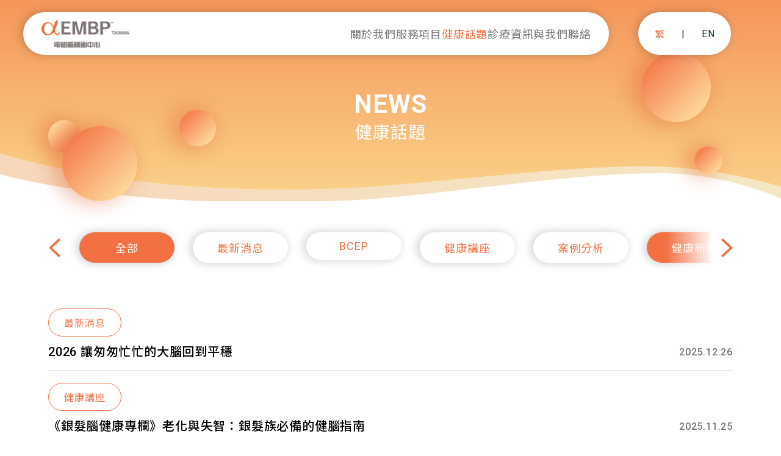

--- FILE ---
content_type: text/html; charset=UTF-8
request_url: https://embp.com.tw/news.php?nid=7?lang=tw
body_size: 21551
content:
<!DOCTYPE html>
<html lang="zh-tw">

<head>
    <meta http-equiv="X-ua-compatible" content="IE=edge">
    <meta http-equiv="x-ua-compatible" content="IE=9,10,11">
    <meta charset="UTF-8">
    <meta name="keywords" content="EMBP,rTMS,TMS,電磁腦脈衝,自閉症,失眠,健柏診所,黃建智醫師">
    <meta name="description" content="電磁腦脈衝是由美國NoetherTech開發並獲得專利的先進技術。EMBP的治療目標是使用EEG腦電圖識別並記錄大腦活動狀況的資料，接著通過大數據演算出個人化的脈衝數據，再透過FDA認證的TMS電磁刺激方法經顱磁刺激來改善或調整大腦狀況。">
    <meta name="author" content="EMBP 電磁腦脈衝中心 台北">
    <meta name="copyright" content="EMBP 電磁腦脈衝中心">
    <meta name="viewport" content="width=device-width, initial-scale=1.0, maximum-scale=1.0">
    <meta name="format-detection" content="telephone=no">
    <link rel="shortcut icon" href="dist/images/16x16.ico" type="image/x-icon" />
    <link rel="canonical" href="https://embp.com.tw/news.php?nid=7?lang=tw?lang=tw" />
    <link rel="alternate" href="https://embp.com.tw/news.php?lang=tw" hreflang="x-default" />
    <link rel="alternate" href="https://embp.com.tw/news.php?lang=tw" hreflang="zh-TW" />
    <link rel="alternate" href="https://embp.com.tw/news.php?lang=en" hreflang="en" />
    <meta property="og:image" content="https://embp.com.tw/dist/images/og_img.png" />
    <title>EMBP 電磁腦脈衝中心 台北</title>
    <link rel="stylesheet" href="dist/css/main.css">
    <!-- Google tag (gtag.js) -->
<script async src="https://www.googletagmanager.com/gtag/js?id=G-726GG5H66R"></script>
<script>
  window.dataLayer = window.dataLayer || [];
  function gtag(){dataLayer.push(arguments);}
  gtag('js', new Date());

  gtag('config', 'G-726GG5H66R');
</script>    <script>
        document.addEventListener("DOMContentLoaded", function() {
                            let el = document.querySelectorAll(".en");
                        el.forEach(item => {
                item.remove()
            });
        });
    </script><link rel="stylesheet" href="dist/css/news.css">
</head>

<body class="lang_tw">
    <header>
    <div class="container-logo">
        <a href="./" class="langUrl">
            <img src="dist/images/logo_header.png" alt="logo">
        </a>
    </div>
    <nav class="container-menu">
        <ul class="menu">
            <li class="main">
                <a class="main-title" href="embp.php">
                    <div class="f18">
                        <span class="tw">關於我們</span>
                        <span class="en">ABOUT</span>
                    </div>
                </a>
            </li>
            <li class="main">
                <a class="main-title" href="service.php">
                    <div class="f18">
                        <span class="tw">服務項目</span>
                        <span class="en">SERVICE</span>
                    </div>
                </a>
            </li>
            <li class="main">
                <a class="main-title" href="news.php">
                    <div class="f18">
                        <span class="tw">健康話題</span>
                        <span class="en">NEWS</span>
                    </div>
                </a>
            </li>
            <li class="main">
                <a class="main-title" href="information.php">
                    <div class="f18">
                        <span class="tw">診療資訊</span>
                        <span class="en">CLINIC</span>
                    </div>
                </a>
            </li>
            <li class="main">
                <a class="main-title" href="contact-us.php">
                    <div class="f18">
                        <span class="tw">與我們聯絡</span>
                        <span class="en">CONTACT</span>
                    </div>
                </a>
            </li>
            <li class="main">
                <div class="main-title">
                    <a class="active" href="javascript:lang_set('tw');">繁</a><i> | </i>
                    <a  href="javascript:lang_set('en');">EN</a>
                </div>
            </li>
        </ul>
    </nav>
    <div class="container-burger">
        <div class="burger">
            <span></span>
        </div>
    </div>

</header>    <main data-page="2">
        <h1 class="h1_title">EMBP 電磁腦脈衝中心 台北</h1>
        <section class="banner-section">
            <div class="dec1"></div>
            <div class="dec2"></div>
            <div class="dec3"></div>
            <div class="dec4"></div>
            <div class="dec5"></div>
            <div class="wrap">
                <div class="f42-32 page-title">
                    NEWS
                </div>
                <div class="f28-20 page-subtitle tw">
                    健康話題
                </div>
            </div>
        </section>
        <section class="topmenu-section">
            <div class="container">
                <div id="top-menu-ul" class="top-menu-ul">
                    <div class="item_Menu">
                        <div class="item_menu_Box">
                            <ul class="item_menu_list slides">
                                <li class="active">
                                    <a href="news.php" class="langUrl">
                                        <div class="f18-16">
                                            <span class="tw">全部</span>
                                            <span class="en">All</span>
                                        </div>
                                    </a>
                                </li>
                                                                    <li >
                                        <a href="news.php?nid=6" class="langUrl">
                                            <div class="f18-16">
                                                最新消息                                            </div>
                                        </a>
                                    </li>
                                                                    <li >
                                        <a href="news.php?nid=10" class="langUrl">
                                            <div class="f18-16">
                                                BCEP                                            </div>
                                        </a>
                                    </li>
                                                                    <li >
                                        <a href="news.php?nid=9" class="langUrl">
                                            <div class="f18-16">
                                                健康講座                                            </div>
                                        </a>
                                    </li>
                                                                    <li >
                                        <a href="news.php?nid=8" class="langUrl">
                                            <div class="f18-16">
                                                案例分析                                            </div>
                                        </a>
                                    </li>
                                                                    <li class="active">
                                        <a href="news.php?nid=7" class="langUrl">
                                            <div class="f18-16">
                                                健康新知                                            </div>
                                        </a>
                                    </li>
                                                                    <li >
                                        <a href="news.php?nid=5" class="langUrl">
                                            <div class="f18-16">
                                                常見問題                                            </div>
                                        </a>
                                    </li>
                                                            </ul>
                        </div>
                    </div>
                    <div class="flex-direction-nav">
                        <a href="javascript:;" class="lbtn flex-prev">
                            <div></div>
                        </a>
                        <a href="javascript:;" class="rbtn flex-next">
                            <div></div>
                        </a>
                    </div>
                </div>
            </div>
        </section>
                    <section class="content-section">
                <div class="container">
                    <ul>
                                                    <li>
                                <a href="news-detail.php?id=210" class="langUrl">
                                    <div class="tag f16-14">
                                        <div class="tag-wrap">
                                            <span>最新消息</span>
                                        </div>
                                    </div>
                                    <div class="news-title f20-18">
                                        2026 讓匆匆忙忙的大腦回到平穩                                    </div>
                                    <div class="date f16">
                                        2025.12.26                                    </div>
                                </a>
                            </li>
                                                    <li>
                                <a href="news-detail.php?id=208" class="langUrl">
                                    <div class="tag f16-14">
                                        <div class="tag-wrap">
                                            <span>健康講座</span>
                                        </div>
                                    </div>
                                    <div class="news-title f20-18">
                                        《銀髮腦健康專欄》老化與失智：銀髮族必備的健腦指南                                    </div>
                                    <div class="date f16">
                                        2025.11.25                                    </div>
                                </a>
                            </li>
                                                    <li>
                                <a href="news-detail.php?id=206" class="langUrl">
                                    <div class="tag f16-14">
                                        <div class="tag-wrap">
                                            <span>健康講座</span>
                                        </div>
                                    </div>
                                    <div class="news-title f20-18">
                                        《銀髮腦健康專欄》老化與失眠：常見原因與改善方法                                    </div>
                                    <div class="date f16">
                                        2025.09.30                                    </div>
                                </a>
                            </li>
                                                    <li>
                                <a href="news-detail.php?id=200" class="langUrl">
                                    <div class="tag f16-14">
                                        <div class="tag-wrap">
                                            <span>健康講座</span>
                                        </div>
                                    </div>
                                    <div class="news-title f20-18">
                                        Mayo Clinic 研究EMBP 對 COVID 後症候群的影響                                    </div>
                                    <div class="date f16">
                                        2025.03.11                                    </div>
                                </a>
                            </li>
                                                    <li>
                                <a href="news-detail.php?id=198" class="langUrl">
                                    <div class="tag f16-14">
                                        <div class="tag-wrap">
                                            <span>最新消息</span>
                                        </div>
                                    </div>
                                    <div class="news-title f20-18">
                                        金屬中心攜手國衛院與NoetherTech 推動EMBP治療處方技術國際化                                    </div>
                                    <div class="date f16">
                                        2024.12.10                                    </div>
                                </a>
                            </li>
                                                    <li>
                                <a href="news-detail.php?id=197" class="langUrl">
                                    <div class="tag f16-14">
                                        <div class="tag-wrap">
                                            <span>健康講座</span>
                                        </div>
                                    </div>
                                    <div class="news-title f20-18">
                                        《醫師分享》適度噪音的奧秘：喧囂中讓大腦更專注                                    </div>
                                    <div class="date f16">
                                        2024.11.13                                    </div>
                                </a>
                            </li>
                                                    <li>
                                <a href="news-detail.php?id=196" class="langUrl">
                                    <div class="tag f16-14">
                                        <div class="tag-wrap">
                                            <span>最新消息</span>
                                        </div>
                                    </div>
                                    <div class="news-title f20-18">
                                        金怡教授蒞臨  深化 EMBP 療法的專業指導                                    </div>
                                    <div class="date f16">
                                        2024.11.05                                    </div>
                                </a>
                            </li>
                                                    <li>
                                <a href="news-detail.php?id=195" class="langUrl">
                                    <div class="tag f16-14">
                                        <div class="tag-wrap">
                                            <span>案例分析</span>
                                        </div>
                                    </div>
                                    <div class="news-title f20-18">
                                        《EMBP Taiwan案例》兒童情緒控管：小項的改變之路                                    </div>
                                    <div class="date f16">
                                        2024.11.05                                    </div>
                                </a>
                            </li>
                                                    <li>
                                <a href="news-detail.php?id=192" class="langUrl">
                                    <div class="tag f16-14">
                                        <div class="tag-wrap">
                                            <span>最新消息</span>
                                        </div>
                                    </div>
                                    <div class="news-title f20-18">
                                        電磁腦脈衝中心高雄-吉田診所 盛大登場                                    </div>
                                    <div class="date f16">
                                        2024.09.04                                    </div>
                                </a>
                            </li>
                                                    <li>
                                <a href="news-detail.php?id=190" class="langUrl">
                                    <div class="tag f16-14">
                                        <div class="tag-wrap">
                                            <span>健康講座</span>
                                        </div>
                                    </div>
                                    <div class="news-title f20-18">
                                        《如何睡得著又睡得好?》失眠治療的選項和改善睡眠品質的方法                                    </div>
                                    <div class="date f16">
                                        2024.04.15                                    </div>
                                </a>
                            </li>
                                            </ul>
                </div>
            </section>
                <section class="page-section">
            <div class="container">
                                            <dl class="page">
                    <!-- 若沒有上一則或下一則請使用 nopage -->
                    <dt class="ltbn nopage">
                        <a >
                            <span></span>
                        </a>
                    </dt>
                                            <dd class="active"><a >1</a></dd>
                                            <dd class=""><a href='?p=2&lang=tw'>2</a></dd>
                                            <dd class=""><a href='?p=3&lang=tw'>3</a></dd>
                                            <dd class=""><a href='?p=4&lang=tw'>4</a></dd>
                                            <dd class=""><a href='?p=5&lang=tw'>5</a></dd>
                                        <dt class="rtbn ">
                        <a href='?p=2&lang=tw'>
                            <span></span>
                        </a>
                    </dt>
                </dl>
                        </div>
        </section>
        <div class="bottom-dec">
            <div class="dec1"></div>
            <div class="dec2"></div>
        </div>
    </main>
    <footer>
    <div class="footer-logo">
        <a href="./" class="imgwrap">
            <img src="dist/images/logo.png">
        </a>
    </div>
    <div class="footer-info">
        <div class="flex f14">
            <span>TEL</span>
            <a href="tel:+886-2-85015682">+886-2-85015682</a>
        </div>
        <div class="flex f14">
            <span>EMAIL</span>
            <a href="mailto:embpcs@embp.com.tw">embpcs@embp.com.tw</a>
        </div>
        <div class="flex f14">
            <span>ADDR</span>
            <a href="https://goo.gl/maps/LCaNweKSexhPV75Y8" target="_blank">
                <i class="tw">104051台北市中山區明水路688號1樓</i>
                <i>1F,  688 Mingshui Road, Zhongshan District, Taipei City, 104051, Taiwan</i>
            </a>
        </div>
    </div>
    <div class="footer-other">
        <ul class="media">
                            <li>
                    <a href="https://q.1talk.co/Iy6Wm" target="_blank">
                        <img class="unhover" src="dist/images/line.png" alt="">
                        <img class="hover" src="dist/images/line_hover.png" alt="">
                    </a>
                </li>
                            <li>
                    <a href="https://www.facebook.com/groups/419713495764538/" target="_blank">
                        <img class="unhover" src="dist/images/fb.png" alt="">
                        <img class="hover" src="dist/images/fb_hover.png" alt="">
                    </a>
                </li>
                            <li>
                    <a href="https://www.instagram.com/embptaiwan/" target="_blank">
                        <img class="unhover" src="dist/images/ig.png" alt="">
                        <img class="hover" src="dist/images/ig_hover.png" alt="">
                    </a>
                </li>
                        <li>
                <a href="tel:+886-2-85015682" target="_blank">
                    <img class="unhover" src="dist/images/call.png" alt="">
                    <img class="hover" src="dist/images/call_hover.png" alt="">
                </a>
            </li>
        </ul>
        <div class="copyright f14">
            &copy; 2022 EMBP TAIWAN | <a href="https://mak66design.com/" target="_blank">Design by M.A.K.</a>
        </div>
    </div>
    <div class="fixed-line">
    <a href="https://q.1talk.co/Iy6Wm">
        <img src="dist/images/fixed_line.png" alt="">
    </a>
</div>
<div class="top_btn">
    <div class="circle"></div>
    <div class="arrow unhover"></div>
    <div class="arrow hover"></div>
</div></footer>    <script src="dist/js/main.js"></script>
    <script src="dist/js/news.js"></script>
    <script src="quote/function.js"></script>
</body>

</html>

--- FILE ---
content_type: text/css
request_url: https://embp.com.tw/dist/css/main.css
body_size: 24140
content:
@import url("https://fonts.googleapis.com/css2?family=Noto+Sans+TC:wght@400;500;700&family=Roboto:wght@400;500;700&display=swap");a,abbr,acronym,address,applet,article,aside,audio,b,big,blockquote,body,canvas,caption,center,cite,code,dd,del,details,dfn,div,dl,dt,em,embed,fieldset,figcaption,figure,footer,form,h1,h2,h3,h4,h5,h6,header,hgroup,html,i,iframe,img,ins,kbd,label,legend,li,mark,menu,nav,object,ol,output,p,pre,q,ruby,s,samp,section,small,span,strike,strong,sub,summary,sup,table,time,tt,u,ul,var,video{margin:0;padding:0;border:0;vertical-align:baseline;font:inherit}article,aside,details,figcaption,figure,footer,header,hgroup,menu,nav,section{display:block}ol,ul{list-style:none}*,:after,:before{-webkit-box-sizing:border-box;-moz-box-sizing:border-box;box-sizing:border-box}.banner-section .dec2,.banner-section .dec3,.banner-section .dec4,.banner-section .dec5{border-radius:50%;box-shadow:-10px 0.2px 27.3px 7.7px rgba(219,83,33,0.3);background:linear-gradient(135deg,rgb(243,112,67) 5%,rgb(255,234,168) 100%)}.banner-section .dec1{border-radius:50%;box-shadow:-10px 0.2px 27.3px 7.7px rgba(219,83,33,0.3);background:linear-gradient(-45deg,rgb(243,112,67) 0%,rgb(255,234,168) 100%)}.fixed-position{position:fixed}header{position:fixed;top:20px;left:3%;width:82%;height:70px;z-index:99;display:flex;align-items:center;justify-content:space-between;background-color:white;border-radius:50px;box-shadow:-3px 0.1px 15.5px 0.5px rgba(1,1,1,0.2);padding:0 30px;transition:0.4s ease}header.scroll{background-color:white;box-shadow:0 0 30px 10px rgba(153,153,153,0.2)}header.scroll .container-logo .g{opacity:1;visibility:visible}header.scroll .container-menu .menu .main{color:#111;opacity:1}header.scroll .container-menu .menu .main:nth-child(3) .main-title,header.scroll .container-menu .menu .main:nth-child(4) .main-title,header.scroll .container-menu .menu .main:nth-child(5) .main-title{position:relative}header.scroll .container-menu .menu .main:nth-child(3) .main-title .arrow span,header.scroll .container-menu .menu .main:nth-child(4) .main-title .arrow span,header.scroll .container-menu .menu .main:nth-child(5) .main-title .arrow span{border-color:#999 transparent transparent transparent}header.scroll .container-burger .burger span{background:#21553c}header.scroll .container-burger .burger span:after{background:#21553c}header.scroll .container-burger .burger span:before{background:#21553c}header.scroll .container-search .imgwrap .b{opacity:1;visibility:visible}header.scroll .container-search input{border-bottom:1px solid #212121;color:#212121}header.scroll .container-search input::placeholder{color:#999}header.scroll .container-search .delete:after,header.scroll .container-search .delete:before{background-color:#999}header.open .container-menu{visibility:visible;opacity:1;pointer-events:initial}header.open .container-burger .burger span{background:rgba(255,255,255,0)}header.open .container-burger .burger span:after{transform:rotate(-45deg);-webkit-transform:rotate(-45deg);bottom:0px;background:#f37043;height:2px}header.open .container-burger .burger span:before{transform:rotate(45deg);-webkit-transform:rotate(45deg);top:0px;background:#f37043;height:2px}.container-logo{z-index:1}.container-logo a{position:relative;display:inline-block}.container-logo a img{width:144px}.container-menu{flex-grow:2}.container-menu .menu{display:flex;justify-content:flex-end;color:#153e35}.container-menu .main{display:flex;align-items:center;justify-content:center;position:relative}.container-menu .main .main-title{position:relative}.container-menu .main .f18{color:#7c7577;transition:0.4s ease}@media (max-width:991px){.container-menu .main .f18{font-size:0.875rem}}@media (max-width:767px){.container-menu .main .f18{font-size:1.125rem}}.container-menu .main:not(:last-child,:nth-child(5)){margin-right:3vw}@media (max-width:991px){.container-menu .main:not(:last-child,:nth-child(5)){margin-right:2vw}}.container-menu .main:last-child{position:absolute;top:50%;right:-200px;transform:translateY(-50%)}.container-menu .main:last-child>div{display:flex;align-items:center;border-radius:50px;box-shadow:-3px 0.1px 15.5px 0.5px rgba(1,1,1,0.2);background-color:white}.container-menu .main:last-child a{padding:23px 27px;display:block}@media (min-width:768px){.container-menu .main:last-child a:hover{color:#f37043}}.container-menu .main:last-child a.active{color:#f37043}@media (min-width:768px){.container-menu .main:hover .f18{color:#f37043}}.container-menu .main.active .f18{color:#f37043}.container-burger{display:none}.container-burger .burger{position:relative;width:40px;height:40px;cursor:pointer}.container-burger .burger span{position:absolute;background:#f37043;width:26px;height:2px;top:50%;right:0;opacity:1;transition:all 0.3s ease-in-out}.container-burger .burger span:before{position:absolute;background:#f37043;width:26px;height:2px;top:8px;right:0;content:"";display:block;transition:all 0.3s ease-in-out}.container-burger .burger span:after{position:absolute;background:#f37043;width:26px;height:2px;bottom:8px;right:0;content:"";display:block;transition:all 0.3s ease-in-out}@media (max-width:1366px){header{width:75%}}@media (max-width:991px){header{width:70%;padding:0px 15px}.container-logo a img{width:120px}}@media (max-width:767px){header{width:100%;height:50px;padding:0px 30px;top:0;left:0;box-shadow:none;border-radius:0;align-items:center}header.scroll .container-search .inputwrap{background-color:white}header.scroll .container-search input{border-bottom:1px solid #212121;color:#212121}header.scroll .container-search input::placeholder{color:#999}header.scroll .container-search .delete:after,header.scroll .container-search .delete:before{background-color:#999}.container-logo a img{width:112px}.container-menu{opacity:0;visibility:hidden;pointer-events:none;transition:0.5s ease;position:fixed;overflow-y:auto;top:0;left:0;width:100%;height:100vh;padding-top:20px;background:url(../images/menu_bg.jpg) bottom/contain no-repeat;background-color:white}.container-menu .menu{padding-top:40px;justify-content:flex-start;align-content:flex-start;flex-wrap:wrap;overflow-y:auto}.container-menu .menu .main{width:80%;margin:0 auto;opacity:1;position:relative;flex-direction:column;padding:25px 0}.container-menu .menu .main:not(:last-child){border-bottom:1px solid #cdcdcd}.container-menu .menu .main:last-child{position:relative;top:auto;right:auto;transform:translateY(0)}.container-menu .menu .main:last-child>div{box-shadow:none}.container-menu .menu .main:last-child.active .f18{color:#f37043}.container-menu .menu .main span.en{font-weight:700}.container-icon{flex-grow:2;justify-content:flex-end}.container-icon img{height:24px}.container-icon .member{margin-right:10px;position:initial}.container-icon .member.open .submenu{transform:translateX(0)}.container-icon .cart{margin-right:8px}.container-icon .amount{left:19px;transform:scale(0.8)}.container-icon .submenu{position:fixed;top:50px;left:0;width:100vw;min-width:auto;transform:translateX(0)}.container-icon .submenu ul{width:100%;padding:0px 10px;display:flex}.container-icon .submenu ul li{width:50%}.container-icon .submenu ul li:first-child{position:relative}.container-icon .submenu ul li:first-child a{border-bottom:0}.container-icon .submenu ul li:first-child:after{content:"";height:22px;width:1px;background-color:#153e35;position:absolute;right:0;top:50%;transform:translateY(-50%)}.container-icon .submenu ul a{padding:10px 0;font-size:1rem}.container-burger{display:flex}}.banner-section .dec2,.banner-section .dec3,.banner-section .dec4,.banner-section .dec5{border-radius:50%;box-shadow:-10px 0.2px 27.3px 7.7px rgba(219,83,33,0.3);background:linear-gradient(135deg,rgb(243,112,67) 5%,rgb(255,234,168) 100%)}.banner-section .dec1{border-radius:50%;box-shadow:-10px 0.2px 27.3px 7.7px rgba(219,83,33,0.3);background:linear-gradient(-45deg,rgb(243,112,67) 0%,rgb(255,234,168) 100%)}footer{background-color:white;color:#153e35;padding:30px 150px 20px 60px;position:relative;display:flex;justify-content:space-between;box-shadow:-3px 0.1px 15.5px 0.5px rgba(1,1,1,0.2)}footer .footer-logo{margin-right:4%}footer .footer-logo a img{width:250px}footer .footer-logo .mobile{display:none}footer .footer-info{flex-grow:1;padding-right:20px;line-height:2}footer .footer-info .flex{align-items:baseline}footer .footer-info span{color:#f37043;min-width:60px}footer .footer-info a{color:#7c7577}footer .footer-other .media{display:flex;justify-content:flex-end;margin-bottom:40px}footer .footer-other .media li:not(:last-child){margin-right:13px}@media (min-width:768px){footer .footer-other .media li:hover .hover{opacity:1}}footer .footer-other .media a{display:inline-block;position:relative;width:46px;height:46px}footer .footer-other .media .hover{position:absolute;width:100%;height:100%;left:50%;top:50%;transform:translate(-50%,-50%);opacity:0;transition:0.4s ease}footer .footer-other .copyright{color:#7c7577}@media (max-width:1200px){footer{padding:20px 70px 20px 35px}}@media (max-width:991px){footer{padding:30px 25px 20px;flex-direction:column}footer .footer-logo{margin-right:0;margin-bottom:15px}footer .footer-logo .imgwrap img{max-width:155px}footer .footer-info{margin-bottom:20px;padding-right:0;line-height:1.7}footer .footer-other .media{justify-content:flex-start;margin-bottom:20px;padding-right:0}footer .footer-other .media li:not(:last-child){margin-right:8px}footer .footer-other .media a{width:29px;height:29px}}.banner-section .dec2,.banner-section .dec3,.banner-section .dec4,.banner-section .dec5{border-radius:50%;box-shadow:-10px 0.2px 27.3px 7.7px rgba(219,83,33,0.3);background:linear-gradient(135deg,rgb(243,112,67) 5%,rgb(255,234,168) 100%)}.banner-section .dec1{border-radius:50%;box-shadow:-10px 0.2px 27.3px 7.7px rgba(219,83,33,0.3);background:linear-gradient(-45deg,rgb(243,112,67) 0%,rgb(255,234,168) 100%)}.top_btn{position:fixed;right:48px;bottom:38px;cursor:pointer;width:70px;height:70px;z-index:10;opacity:0;transition:opacity 0.4s ease}.top_btn .circle{width:70px;height:70px;border:1px solid #f37043;border-radius:50%;display:flex;align-items:center;justify-content:center;transition:0.4s ease}.top_btn .arrow{width:30px;height:17px;transition:0.4s ease;position:relative;position:absolute;top:50%;left:50%;transform:translate(-50%,-50%)}.top_btn .arrow.unhover{background:url(../images/top.png) center/contain no-repeat;opacity:1}.top_btn .arrow.hover{background:url(../images/top_hover.png) center/contain no-repeat;opacity:0}.top_btn.show{opacity:1}@media (min-width:768px){.top_btn:hover .circle{opacity:0}.top_btn:hover .arrow.unhover{opacity:0}.top_btn:hover .arrow.hover{opacity:1;top:30%}}@media (max-width:991px){.top_btn{right:15px;bottom:22px;width:40px;height:40px}.top_btn .circle{width:40px;height:40px}.top_btn .arrow{width:17px;height:10px}.top_btn.nonfixed{position:absolute;top:auto}}.fixed-line{display:none;position:fixed;right:15px;bottom:22px;z-index:10;transition:0.4s ease}.fixed-line a{display:block;width:42px;height:42px}@media (max-width:767px){.fixed-line{display:block}}.fixed-line.godown{bottom:70px}.banner-section .dec2,.banner-section .dec3,.banner-section .dec4,.banner-section .dec5{border-radius:50%;box-shadow:-10px 0.2px 27.3px 7.7px rgba(219,83,33,0.3);background:linear-gradient(135deg,rgb(243,112,67) 5%,rgb(255,234,168) 100%)}.banner-section .dec1{border-radius:50%;box-shadow:-10px 0.2px 27.3px 7.7px rgba(219,83,33,0.3);background:linear-gradient(-45deg,rgb(243,112,67) 0%,rgb(255,234,168) 100%)}.flex{display:flex}::selection{background-color:#f37043;color:white}body,html{overflow-x:hidden}body{font-family:"Roboto","Noto Sans TC",sans-serif;color:#000;font-weight:400;letter-spacing:0.05em;opacity:0;visibility:hidden;transition:0.6s ease-in;position:relative}body.loading{opacity:1;visibility:visible}.h1_title{position:absolute;top:0;left:0;pointer-events:none;color:transparent}.mo{display:none}@media (max-width:767px){.mo{display:block}}.pc{display:none}@media (min-width:768px){.pc{display:block}}.container{margin:0 auto;width:100%}@media (max-width:767px){.container{padding:0 25px}}@media (min-width:768px){.container{width:80%}}@media (min-width:992px){.container{width:90%}}@media (min-width:1200px){.container{max-width:1200px;padding:0 15px}}a{outline:none;color:inherit}a[x-apple-data-detectors]{color:inherit!important;text-decoration:none!important;font-size:inherit!important;font-family:inherit!important;font-weight:inherit!important;line-height:inherit!important}a,a:hover{text-decoration:none;transition:0.4s ease}:focus{outline:none}img{vertical-align:middle;max-width:100%}.lang_tw .tw{display:block}.lang_tw .en{display:none}.lang_en .tw{display:none}.lang_en .en{display:block}.banner-section .dec2,.banner-section .dec3,.banner-section .dec4,.banner-section .dec5{border-radius:50%;box-shadow:-10px 0.2px 27.3px 7.7px rgba(219,83,33,0.3);background:linear-gradient(135deg,rgb(243,112,67) 5%,rgb(255,234,168) 100%)}.banner-section .dec1{border-radius:50%;box-shadow:-10px 0.2px 27.3px 7.7px rgba(219,83,33,0.3);background:linear-gradient(-45deg,rgb(243,112,67) 0%,rgb(255,234,168) 100%)}.banner-section{height:330px;background:linear-gradient(180deg,rgb(246,150,91) 0%,rgb(250,212,139) 100%);position:relative}.banner-section:after{content:"";position:absolute;bottom:0;right:0;width:100%;height:0;padding-bottom:6%;background:url(../images/banner_wave.png) center/cover no-repeat}.banner-section .wrap{z-index:1;position:absolute;top:146px;left:50%;transform:translateX(-50%);text-align:center;color:white}.banner-section .page-title{font-weight:700;text-transform:uppercase}.banner-section .dec1{width:53px;height:53px;position:absolute;bottom:80px;left:6.2vw;z-index:1;animation-delay:0.4s;-webkit-animation-delay:0.4s}.banner-section .dec2{width:123px;height:123px;position:absolute;bottom:0px;left:8vw;z-index:1;animation-delay:0.6s;-webkit-animation-delay:0.6s}.banner-section .dec3{width:60px;height:60px;position:absolute;top:180px;left:23vw;z-index:1;animation-delay:0.4s;-webkit-animation-delay:0.4s}.banner-section .dec4{width:114px;height:114px;position:absolute;bottom:130px;right:9vw;z-index:1;animation-delay:0.6s;-webkit-animation-delay:0.6s}.banner-section .dec5{width:46px;height:46px;position:absolute;top:240px;right:7.5vw;z-index:1;animation-delay:0.6s;-webkit-animation-delay:0.6s}@media (max-width:991px){.banner-section .dec1,.banner-section .dec2,.banner-section .dec3,.banner-section .dec4,.banner-section .dec5{display:none}}@media (max-width:767px){.banner-section{height:195px}.banner-section:after{padding-bottom:10%;background:url(../images/banner_wave_mb.png) center/cover no-repeat}.banner-section .wrap{width:90%;top:80px}}.bottom-dec{background:linear-gradient(180deg,rgb(243,112,67) -20%,rgb(255,234,168) 140%);position:relative;height:0;padding-bottom:18%}.bottom-dec:after{content:"";position:absolute;top:0px;left:0;width:100%;height:0;padding-bottom:18%;background:url(../images/bottom_wave.png) center/cover no-repeat}.bottom-dec .dec1{width:8vw;height:8vw;border-radius:50%;box-shadow:-10px 0.2px 27.3px 7.7px rgba(219,83,33,0.3);background:linear-gradient(135deg,rgb(243,112,67) 0%,rgb(255,234,168) 140%);position:absolute;bottom:1.5vw;right:10vw;z-index:1}.bottom-dec .dec2{width:3.5vw;height:3.5vw;border-radius:50%;box-shadow:-10px 0.2px 27.3px 7.7px rgba(219,83,33,0.3);background:linear-gradient(135deg,rgb(243,112,67) -50%,rgb(255,234,168) 100%);position:absolute;bottom:1vw;right:8vw;z-index:1;animation-delay:0.4s;-webkit-animation-delay:0.4s}@media (max-width:767px){.bottom-dec{padding-bottom:20%}.bottom-dec .dec1{width:10vw;height:10vw;bottom:3vw;right:10vw}.bottom-dec .dec2{width:4.5vw;height:4.5vw;bottom:3vw;right:7vw}}@media (max-width:1440px){.f60-32{font-size:3rem}}@media (max-width:767px){.f60-32{font-size:2rem}}@media (min-width:1441px){.f60-32{font-size:3.75rem}}@media (max-width:1440px){.f42-32{font-size:2.625rem}}@media (max-width:767px){.f42-32{font-size:2rem}}@media (min-width:1441px){.f42-32{font-size:2.625rem}}@media (max-width:1440px){.f42-28{font-size:2.625rem}}@media (max-width:767px){.f42-28{font-size:1.75rem}}@media (min-width:1441px){.f42-28{font-size:2.625rem}}@media (max-width:1440px){.f28-20{font-size:1.75rem}}@media (max-width:767px){.f28-20{font-size:1.25rem}}@media (min-width:1441px){.f28-20{font-size:1.75rem}}@media (max-width:1440px){.f20-16{font-size:1.25rem}}@media (max-width:767px){.f20-16{font-size:1rem}}@media (min-width:1441px){.f20-16{font-size:1.25rem}}@media (max-width:1440px){.f20-18{font-size:1.25rem}}@media (max-width:767px){.f20-18{font-size:1.125rem}}@media (min-width:1441px){.f20-18{font-size:1.25rem}}.f18{font-size:1.125rem}@media (max-width:1440px){.f18-16{font-size:1.125rem}}@media (max-width:767px){.f18-16{font-size:1rem}}@media (min-width:1441px){.f18-16{font-size:1.125rem}}@media (max-width:1440px){.f16-14{font-size:1rem}}@media (max-width:767px){.f16-14{font-size:0.875rem}}@media (min-width:1441px){.f16-14{font-size:1rem}}.f16{font-size:1rem}.f14{font-size:0.875rem}p{line-height:1.77}@media (max-width:767px){p{line-height:1.66}}.btnwrap .btn-w{display:inline-block;min-width:160px;text-align:center;background-color:white;color:#f37043;padding:12px 20px;border-radius:25px;box-shadow:-3px 0.1px 15.5px 0.5px rgba(1,1,1,0.2);font-size:1.125rem}@media (min-width:768px){.btnwrap .btn-w:hover{background-color:#7c7577;box-shadow:none;color:white}}@media (max-width:767px){.btnwrap .btn-w{min-width:144px;padding:9px 10px;font-size:1rem}}.btnwrap .btn-o{display:inline-block;min-width:160px;text-align:center;background:linear-gradient(45deg,rgb(243,112,67) 5%,rgb(251,190,131) 100%);color:white;padding:12px 20px;border-radius:25px;box-shadow:-3px 0.1px 15.5px 0.5px rgba(1,1,1,0.2);font-size:1.125rem;position:relative}.btnwrap .btn-o:before{content:"";width:100%;height:100%;border-radius:50px;background-color:#7c7577;position:absolute;top:50%;left:50%;transform:translate(-50%,-50%);opacity:0;transition:0.4s ease}.btnwrap .btn-o span{position:relative}@media (min-width:768px){.btnwrap .btn-o:hover{box-shadow:none;color:white}.btnwrap .btn-o:hover:before{opacity:1}}@media (max-width:767px){.btnwrap .btn-o{min-width:144px;padding:9px 10px;font-size:1rem}}sup{vertical-align:super;font-size:12px}.animatable{visibility:hidden;-webkit-animation-play-state:paused;-moz-animation-play-state:paused;-ms-animation-play-state:paused;-o-animation-play-state:paused;animation-play-state:paused}.animated{visibility:visible;-webkit-animation-fill-mode:both;-moz-animation-fill-mode:both;-ms-animation-fill-mode:both;-o-animation-fill-mode:both;animation-fill-mode:both;-webkit-animation-duration:1s;-moz-animation-duration:1s;-ms-animation-duration:1s;-o-animation-duration:1s;animation-duration:1s;-webkit-animation-play-state:running;-moz-animation-play-state:running;-ms-animation-play-state:running;-o-animation-play-state:running;animation-play-state:running}@-webkit-keyframes fadeInDown{0%{opacity:0;-webkit-transform:translateY(-20px)}to{opacity:1;-webkit-transform:translateY(0)}}@-moz-keyframes fadeInDown{0%{opacity:0;-moz-transform:translateY(-20px)}to{opacity:1;-moz-transform:translateY(0)}}@-o-keyframes fadeInDown{0%{opacity:0;-o-transform:translateY(-20px)}to{opacity:1;-o-transform:translateY(0)}}@keyframes fadeInDown{0%{opacity:0;transform:translateY(-20px)}to{opacity:1;transform:translateY(0)}}@-webkit-keyframes fadeIn{0%{opacity:0}20%{opacity:0}to{opacity:1}}@-moz-keyframes fadeIn{0%{opacity:0}20%{opacity:0}to{opacity:1}}@-o-keyframes fadeIn{0%{opacity:0}20%{opacity:0}to{opacity:1}}@keyframes fadeIn{0%{opacity:0}60%{opacity:0}20%{opacity:0}to{opacity:1}}@-webkit-keyframes bounceInLeft{0%{opacity:0;-webkit-transform:translateX(-2000px)}60%{-webkit-transform:translateX(20px)}80%{-webkit-transform:translateX(-5px)}to{opacity:1;-webkit-transform:translateX(0)}}@-moz-keyframes bounceInLeft{0%{opacity:0;-moz-transform:translateX(-2000px)}60%{-moz-transform:translateX(20px)}80%{-moz-transform:translateX(-5px)}to{opacity:1;-moz-transform:translateX(0)}}@-o-keyframes bounceInLeft{0%{opacity:0;-o-transform:translateX(-2000px)}60%{opacity:1;-o-transform:translateX(20px)}80%{-o-transform:translateX(-5px)}to{opacity:1;-o-transform:translateX(0)}}@keyframes bounceInLeft{0%{opacity:0;transform:translateX(-2000px)}60%{transform:translateX(20px)}80%{transform:translateX(-5px)}to{opacity:1;transform:translateX(0)}}@-webkit-keyframes bounceInRight{0%{opacity:0;-webkit-transform:translateX(2000px)}60%{-webkit-transform:translateX(-20px)}80%{-webkit-transform:translateX(5px)}to{opacity:1;-webkit-transform:translateX(0)}}@-moz-keyframes bounceInRight{0%{opacity:0;-moz-transform:translateX(2000px)}60%{-moz-transform:translateX(-20px)}80%{-moz-transform:translateX(5px)}to{opacity:1;-moz-transform:translateX(0)}}@-o-keyframes bounceInRight{0%{opacity:0;-o-transform:translateX(2000px)}60%{-o-transform:translateX(-20px)}80%{-o-transform:translateX(5px)}to{opacity:1;-o-transform:translateX(0)}}@keyframes bounceInRight{0%{opacity:0;transform:translateX(2000px)}60%{transform:translateX(-20px)}80%{transform:translateX(5px)}to{opacity:1;transform:translateX(0)}}@-webkit-keyframes fadeInUp{0%{opacity:0;-webkit-transform:translateY(20px)}to{opacity:1;-webkit-transform:translateY(0)}}@-moz-keyframes fadeInUp{0%{opacity:0;-moz-transform:translateY(20px)}to{opacity:1;-moz-transform:translateY(0)}}@-o-keyframes fadeInUp{0%{opacity:0;-o-transform:translateY(20px)}to{opacity:1;-o-transform:translateY(0)}}@keyframes fadeInUp{0%{opacity:0;transform:translateY(20px)}to{opacity:1;transform:translateY(0)}}@-webkit-keyframes bounceIn{0%{opacity:0;-webkit-transform:scale(0.3)}50%{-webkit-transform:scale(1.05)}70%{-webkit-transform:scale(0.9)}to{opacity:1;-webkit-transform:scale(1)}}@-moz-keyframes bounceIn{0%{opacity:0;-moz-transform:scale(0.3)}50%{-moz-transform:scale(1.05)}70%{-moz-transform:scale(0.9)}to{opacity:1;-moz-transform:scale(1)}}@-o-keyframes bounceIn{0%{opacity:0;-o-transform:scale(0.3)}50%{-o-transform:scale(1.05)}70%{-o-transform:scale(0.9)}to{opacity:1;-o-transform:scale(1)}}@keyframes bounceIn{0%{opacity:0;transform:scale(0.3)}50%{transform:scale(1.05)}70%{transform:scale(0.9)}to{opacity:1;transform:scale(1)}}@-webkit-keyframes moveUp{0%{opacity:1;-webkit-transform:translateY(40px)}to{opacity:1;-webkit-transform:translateY(0)}}@-moz-keyframes moveUp{0%{opacity:1;-moz-transform:translateY(40px)}to{opacity:1;-moz-transform:translateY(0)}}@-o-keyframes moveUp{0%{opacity:1;-o-transform:translateY(40px)}to{opacity:1;-o-transform:translateY(0)}}@keyframes moveUp{0%{opacity:1;transform:translateY(40px)}to{opacity:1;transform:translateY(0)}}@-webkit-keyframes fadeBgColor{0%{background:none}70%{background:none}to{background:#464646}}@-o-keyframes fadeBgColor{0%{background:none}70%{background:none}to{background:#464646}}@keyframes fadeBgColor{0%{background:none}70%{background:none}to{background:#464646}}.animated.animationDelay{animation-delay:0.4s;-webkit-animation-delay:0.4s}.animated.animationDelayMed{animation-delay:0.8s;-webkit-animation-delay:0.8s}.animated.animationDelayLong{animation-delay:1.2s;-webkit-animation-delay:1.2s}.animated.fadeBgColor{-webkit-animation-name:fadeBgColor;-moz-animation-name:fadeBgColor;-o-animation-name:fadeBgColor;animation-name:fadeBgColor}.animated.bounceIn{-webkit-animation-name:bounceIn;-moz-animation-name:bounceIn;-o-animation-name:bounceIn;animation-name:bounceIn}.animated.bounceInRight{-webkit-animation-name:bounceInRight;-moz-animation-name:bounceInRight;-o-animation-name:bounceInRight;animation-name:bounceInRight}.animated.bounceInLeft{-webkit-animation-name:bounceInLeft;-moz-animation-name:bounceInLeft;-o-animation-name:bounceInLeft;animation-name:bounceInLeft}.animated.fadeIn{-webkit-animation-name:fadeIn;-moz-animation-name:fadeIn;-o-animation-name:fadeIn;animation-name:fadeIn}.animated.fadeInDown{-webkit-animation-name:fadeInDown;-moz-animation-name:fadeInDown;-o-animation-name:fadeInDown;animation-name:fadeInDown}.animated.fadeInUp{-webkit-animation-name:fadeInUp;-moz-animation-name:fadeInUp;-o-animation-name:fadeInUp;animation-name:fadeInUp}.animated.moveUp{-webkit-animation-name:moveUp;-moz-animation-name:moveUp;-o-animation-name:moveUp;animation-name:moveUp}

--- FILE ---
content_type: text/css
request_url: https://embp.com.tw/dist/css/news.css
body_size: 9735
content:
@charset "UTF-8";
.top-menu-ul {
  position: relative;
}
.top-menu-ul::before {
  position: absolute;
  content: "";
  left: 30px;
  top: 50%;
  -webkit-transform: translateY(-50%);
          transform: translateY(-50%);
  width: 80px;
  height: 100%;
  background: -webkit-gradient(linear, right top, left top, from(hsla(0deg, 0%, 100%, 0)), to(#fff));
  background: linear-gradient(270deg, hsla(0deg, 0%, 100%, 0), #fff);
  z-index: 5;
  -webkit-transition: 0.4s ease;
  transition: 0.4s ease;
}
.top-menu-ul::after {
  position: absolute;
  content: "";
  right: 30px;
  top: 50%;
  -webkit-transform: translateY(-50%);
          transform: translateY(-50%);
  width: 80px;
  height: 100%;
  background: -webkit-gradient(linear, left top, right top, from(hsla(0deg, 0%, 100%, 0)), to(#fff));
  background: linear-gradient(90deg, hsla(0deg, 0%, 100%, 0), #fff);
  z-index: 5;
}
.top-menu-ul.mleft::before {
  opacity: 0;
}
.top-menu-ul.mleft::after {
  opacity: 1;
}
.top-menu-ul.mright::before {
  opacity: 1;
}
.top-menu-ul.mright::after {
  opacity: 0;
}
.top-menu-ul .item_menu_Box {
  text-align: center;
  position: relative;
  margin: 0 36px;
  overflow-x: scroll;
  -ms-overflow-style: none;
  scrollbar-width: none;
}
.top-menu-ul .item_menu_Box::-webkit-scrollbar {
  display: none;
}
.top-menu-ul ul.slides {
  white-space: nowrap;
  display: -webkit-inline-box;
  display: -ms-inline-flexbox;
  display: inline-flex;
}
.top-menu-ul li {
  position: relative;
  display: inline-block;
  position: relative;
}
.top-menu-ul li.active a {
  color: white;
  background-color: #f37043;
}
@media (min-width: 768px) {
  .top-menu-ul li:hover a {
    color: white;
    background-color: #f37043;
  }
}
.top-menu-ul li a {
  position: relative;
  font-weight: 400;
  color: #f37043;
  display: block;
  overflow: hidden;
  background-color: white;
  -webkit-box-shadow: -3px 0.1px 15.5px 0.5px rgba(1, 1, 1, 0.2);
          box-shadow: -3px 0.1px 15.5px 0.5px rgba(1, 1, 1, 0.2);
  border-radius: 50px;
  padding: 12px 20px;
  margin: 15px;
  min-width: 156px;
  text-align: center;
}

.open_flexslider .flex-direction-nav {
  display: block;
}

.flex-direction-nav {
  display: none;
}
.flex-direction-nav a {
  position: absolute;
  width: 40px;
  height: 40px;
  top: 50%;
  -webkit-transform: translateY(-50%);
          transform: translateY(-50%);
  display: -webkit-box;
  display: -ms-flexbox;
  display: flex;
  -webkit-box-pack: center;
      -ms-flex-pack: center;
          justify-content: center;
  -webkit-box-align: center;
      -ms-flex-align: center;
          align-items: center;
  z-index: 10;
}
.flex-direction-nav a.flex-prev {
  left: -10px;
}
.flex-direction-nav a.flex-prev div {
  width: 19px;
  height: 31px;
  background: url(../images/prev_btn.png) center/contain no-repeat;
  -webkit-transition: 0.4s ease;
  transition: 0.4s ease;
}
@media (min-width: 768px) {
  .flex-direction-nav a.flex-prev:hover div {
    background: url(../images/prev_btn_hover.png) center/contain no-repeat;
  }
}
.flex-direction-nav a.flex-next {
  right: -10px;
}
.flex-direction-nav a.flex-next div {
  width: 19px;
  height: 31px;
  background: url(../images/next_btn.png) center/contain no-repeat;
  -webkit-transition: 0.4s ease;
  transition: 0.4s ease;
}
@media (min-width: 768px) {
  .flex-direction-nav a.flex-next:hover div {
    background: url(../images/next_btn_hover.png) center/contain no-repeat;
  }
}

@media (max-width: 767px) {
  .top-menu-ul::before {
    left: 0;
    width: 40px;
  }
  .top-menu-ul::after {
    right: 0;
    width: 40px;
  }
  .top-menu-ul .item_menu_Box {
    margin: 0;
  }
  .top-menu-ul li a {
    padding: 5px 10px;
    min-width: 117px;
    margin: 15px 10px;
  }

  .flex-direction-nav {
    display: none !important;
  }
}
.page {
  display: -webkit-box;
  display: -ms-flexbox;
  display: flex;
  -webkit-box-align: center;
      -ms-flex-align: center;
          align-items: center;
  -webkit-box-pack: center;
      -ms-flex-pack: center;
          justify-content: center;
  font-size: 1.125rem;
  clear: both;
  width: 100%;
  text-align: center;
  margin: 0 auto;
}
.page dt,
.page dd {
  vertical-align: baseline;
  display: inline-block;
  text-align: center;
}
.page dt a,
.page dd a {
  display: block;
  height: 30px;
  line-height: 30px;
  text-decoration: none;
  color: #7c7577;
}
.page dd {
  width: 4%;
  position: relative;
}
.page dd::before {
  content: "";
  width: 32px;
  height: 32px;
  border-radius: 50%;
  background-image: -webkit-gradient(linear, left bottom, left top, from(#f37043), to(#ffeaa8));
  background-image: linear-gradient(to top, #f37043, #ffeaa8);
  display: block;
  position: absolute;
  z-index: -1;
  top: 50%;
  left: 50%;
  -webkit-transform: translate(-50%, -50%);
          transform: translate(-50%, -50%);
  opacity: 0;
  -webkit-transition: 0.4s ease;
  transition: 0.4s ease;
}
@media (min-width: 768px) {
  .page dd:hover a {
    color: white;
  }
  .page dd:hover::before {
    opacity: 1;
  }
}
.page dd.active a {
  color: white;
}
.page dd.active::before {
  opacity: 1;
}
.page dt.rtbn a,
.page dt.ltbn a {
  width: 40px;
  height: 40px;
  border-radius: 50%;
  margin: 0 auto;
  padding: 10px 0;
  -webkit-transition: 0.4s;
  transition: 0.4s;
}
.page .nopage {
  -webkit-filter: grayscale(1);
          filter: grayscale(1);
  opacity: 0.3;
  pointer-events: none;
}
.page dt.ltbn a {
  margin-right: 20px;
}
.page dt.ltbn a::before {
  content: "";
  width: 15px;
  height: 24px;
  display: block;
  margin: 0 auto;
  background: url(../images/prev_btn.png) center/contain no-repeat;
  -webkit-transition: 0.4s ease;
  transition: 0.4s ease;
}
@media (min-width: 768px) {
  .page dt.ltbn a:hover::before {
    width: 15px;
    background: url(../images/prev_btn_hover.png) center/contain no-repeat;
  }
}
.page dt.rtbn a {
  margin-left: 20px;
}
.page dt.rtbn a::before {
  content: "";
  width: 15px;
  height: 24px;
  display: block;
  margin: 0 auto;
  background: url(../images/next_btn.png) center/contain no-repeat;
  -webkit-transition: 0.4s ease;
  transition: 0.4s ease;
}
@media (min-width: 768px) {
  .page dt.rtbn a:hover::before {
    width: 15px;
    background: url(../images/next_btn_hover.png) center/contain no-repeat;
  }
}
@media (max-width: 991px) {
  .page {
    text-align: center;
    -webkit-box-pack: center;
        -ms-flex-pack: center;
            justify-content: center;
  }
  .page dd {
    width: 14%;
  }
  .page dt.ltbn a {
    margin-right: 5px;
  }
  .page dt.rtbn a {
    margin-left: 5px;
  }
}

.topmenu-section {
  margin-top: 36px;
  margin-bottom: 60px;
}
@media (max-width: 767px) {
  .topmenu-section {
    margin-top: 20px;
    margin-bottom: 35px;
  }
}

.content-section {
  margin-bottom: 60px;
}
@media (max-width: 767px) {
  .content-section {
    margin-bottom: 30px;
  }
}
.content-section ul {
  width: 100%;
}
.content-section li {
  border-bottom: 1px solid #e6e6e6;
  position: relative;
}
.content-section li::after {
  content: "";
  width: 0;
  height: 1px;
  background-color: #f37043;
  position: absolute;
  bottom: 0;
  left: 0;
  -webkit-transition: 0.4s ease;
  transition: 0.4s ease;
}
@media (min-width: 768px) {
  .content-section li:hover::after {
    width: 100%;
  }
  .content-section li:hover .news-title {
    color: #f37043;
  }
  .content-section li:hover .date {
    color: black;
  }
}
.content-section li:first-child a {
  padding-top: 0;
}
.content-section li a {
  display: -webkit-box;
  display: -ms-flexbox;
  display: flex;
  -webkit-box-align: center;
      -ms-flex-align: center;
          align-items: center;
  -webkit-box-pack: justify;
      -ms-flex-pack: justify;
          justify-content: space-between;
  padding: 20px 0;
  -ms-flex-wrap: wrap;
      flex-wrap: wrap;
}
.content-section .tag {
  width: 100%;
}
.content-section .tag .tag-wrap {
  color: #f37043;
  border: 1px solid #f37043;
  padding: 10px 25px;
  text-align: center;
  border-radius: 30px;
  margin-right: 25px;
  background-color: white;
  width: -webkit-fit-content;
  width: -moz-fit-content;
  width: fit-content;
  margin-bottom: 15px;
  min-width: 120px;
}
@media (max-width: 767px) {
  .content-section .tag .tag-wrap {
    padding: 4px 12px;
    min-width: 85px;
  }
}
.content-section .news-title {
  width: 85%;
  font-weight: 500;
  -webkit-transition: 0.4s ease;
  transition: 0.4s ease;
}
@media (min-width: 768px) {
  .content-section .news-title {
    height: 1em;
    line-height: 1;
    overflow: hidden;
    text-overflow: ellipsis;
    display: -webkit-box;
    -webkit-line-clamp: 1;
    /* 第幾行要顯示點點點 */
    -webkit-box-orient: vertical;
  }
}
.content-section .date {
  font-weight: 500;
  color: #7c7577;
  -webkit-transition: 0.4s ease;
  transition: 0.4s ease;
}
.content-section .btnwrap {
  position: absolute;
  left: 0;
  bottom: 0;
}
@media (max-width: 767px) {
  .content-section {
    margin-bottom: 30px;
  }
  .content-section li a {
    display: -webkit-box;
    display: -ms-flexbox;
    display: flex;
    -ms-flex-wrap: wrap;
        flex-wrap: wrap;
    padding: 22px 0;
  }
  .content-section .tag,
.content-section .date {
    margin-bottom: 14px;
  }
  .content-section .tag .tag-wrap {
    border-radius: 20px;
    margin-bottom: 0px;
  }
  .content-section .date {
    width: 50%;
  }
  .content-section .news-title {
    -webkit-box-ordinal-group: 2;
        -ms-flex-order: 1;
            order: 1;
    width: 100%;
    padding: 0 30px 0 0px;
    background: url(../images/next_btn.png) right center/11px no-repeat;
    max-height: 4.5em;
    line-height: 1.5;
    overflow: hidden;
    text-overflow: ellipsis;
    display: -webkit-box;
    -webkit-line-clamp: 3;
    -webkit-box-orient: vertical;
  }
}

.page-section {
  margin-bottom: 20px;
}
@media (max-width: 767px) {
  .page-section {
    margin-bottom: 50px;
  }
}

--- FILE ---
content_type: application/javascript
request_url: https://embp.com.tw/quote/function.js
body_size: 5355
content:
//設定cookie
function setCookie(cname, cvalue, exdays) {
	var d = new Date();
	d.setTime(d.getTime() + (exdays * 24 * 60 * 60 * 1000));
	if (exdays != null && exdays > 0) {
		var expires = "expires=" + d.toUTCString();
		document.cookie = cname + "=" + cvalue + ";" + expires;
	} else {
		document.cookie = cname + "=" + cvalue;
	}
}

//取得cookie
function getCookie(cname) {
	var name = cname + "=";
	var ca = document.cookie.split(';');
	for (var i = 0; i < ca.length; i++) {
		var c = ca[i];
		while (c.charAt(0) == ' ') c = c.substring(1);
		if (c.indexOf(name) != -1) return c.substring(name.length, c.length);
	}
	return "";
}

//刪除cookie
function delCookie(name) {
	var exp = new Date();
	exp.setTime(exp.getTime() - 1);
	var cval = getCookie(name);
	if (cval != null) document.cookie = name + "=" + cval + ";expires=" + exp.toGMTString();
}

//將實體化的html轉換為符號
function html_decode(string, quote_style) {
	var optTemp = 0,
		i = 0,
		noquotes = false;
	if (typeof quote_style === 'undefined') quote_style = 2;
	string = string.toString()
		.replace(/&lt;/g, '<')
		.replace(/&gt;/g, '>');
	var OPTS = {
		'ENT_NOQUOTES': 0,
		'ENT_HTML_QUOTE_SINGLE': 1,
		'ENT_HTML_QUOTE_DOUBLE': 2,
		'ENT_COMPAT': 2,
		'ENT_QUOTES': 3,
		'ENT_IGNORE': 4
	};
	if (quote_style === 0) noquotes = true;
	if (typeof quote_style !== 'number') {
		quote_style = [].concat(quote_style);
		for (i = 0; i < quote_style.length; i++) {
			if (OPTS[quote_style[i]] === 0) noquotes = true;
			else if (OPTS[quote_style[i]]) optTemp = optTemp | OPTS[quote_style[i]];
		}
		quote_style = optTemp;
	}
	if (quote_style & OPTS.ENT_HTML_QUOTE_SINGLE) string = string.replace(/&#0*39;/g, "'");
	if (!noquotes) string = string.replace(/&quot;/g, '"');
	string = string.replace(/&amp;/g, '&');
	return string;
}

//JS版的nl2br()
function nl2br(str, is_xhtml) {
	var breakTag = (is_xhtml || typeof is_xhtml === 'undefined') ? '<br ' + '/>' : '<br>';
	return (str + '')
		.replace(/([^>\r\n]?)(\r\n|\n\r|\r|\n)/g, '$1' + breakTag + '$2');
}

//購物車
function cart(id, mode, count) {
	id = id || 0;
	mode = mode || 1;
	count = count || 1;
	$.ajax({
		type: "POST",
		url: "quote/cart.php",
		dataType: "text",
		data: {
			"id": id,
			"mode": mode,
			"count": count
		},
		success:
			function (msg) {
				if (id == 0) {
					if (msg == 0) $(".cart_sum").html("");
					else $(".cart_sum").html(msg);
				} else {
					if (mode == 1) alert("已加入報名清單。 \r Added to the registration list.");
					cart();
				}
			}
	});
};

//語系設定
var lang = "";
$(function () {
	var getUrlString = location.href;
	var url = new URL(getUrlString);
	lang = url.searchParams.get('lang');
	if (!lang) lang = "tw";
	$('a.langUrl,ul.menu li a.main-title').each(function () {
		let olink = $(this).attr('href');
		if (olink.indexOf('?') != -1) {
			$(this).attr("href", olink + '&lang=' + lang);

		} else {
			$(this).attr("href", olink + '?lang=' + lang);
		}
	})
});
function lang_set(ver) {
	let url = location.href;
	let newURL = url.split("lang");
	if (url.indexOf('lang') != -1) {
		window.location = newURL[0] + "lang=" + ver
	} else {
		if (url.indexOf('?') != -1) {
			window.location = newURL[0] + "&lang=" + ver
		} else {
			window.location = newURL[0] + "?lang=" + ver
		}
	}

};

//表單欄位驗證
//type 1:input   2:mail  3:radio  4:checkbox  5:textarea  6:select
var id_name = "";
function check(id, type, error) {
	var emailform = /^([a-zA-Z0-9]+[_|\_|\-|\.]?)*[a-zA-Z0-9]+@([a-zA-Z0-9]+[_|\_|\-|\.]?)*[a-zA-Z0-9]+\.[a-zA-Z]{2,3}$/;
	type = type || 1;
	error = error || "此欄位為必填";
	errorHead = "";
	chckno(id);
	switch (type) {
		case 1:
			if ($("input[name='" + id + "']").val() == "") {
				$("#" + id + "_span").html(errorHead + error);
				id_name = id;
			} else checkok(id);
			break;
		case 2:
			if (!emailform.test($("input[name='" + id + "']").val())) {
				$("#" + id + "_span").html(errorHead + error);
				id_name = id;
			} else checkok(id);
			break;
		case 3:
			if ($("input[name='" + id + "']:checked").val() == null) {
				$("#" + id + "_span").html(errorHead + error);
				id_name = id;
			} else checkok(id);
			break;
		case 4:
			if ($("input[name='" + id + "[]']:checked").val() == null) {
				$("#" + id + "_span").html(errorHead + error);
				id_name = id;
			} else checkok(id);
			break;
		case 5:
			if ($("textarea[name='" + id + "']").val() == "") {
				$("#" + id + "_span").html(errorHead + error);
				id_name = id;
			} else checkok(id);
			break;
		case 6:
			if ($("select[name='" + id + "']").val() == "") {
				$("#" + id + "_span").html(errorHead + error);
				id_name = id;
			} else checkok(id);
			break;
	}
}
function chckno(id) {
	$("#" + id + "_span").parent().addClass('with-errors');
}
function checkok(id) {
	$("#" + id + "_span").html("");
	$("#" + id + "_span").parent().removeClass('with-errors');
}

/*生成6位隨機數*/
var validate = "";
function rand() {
	validate = "";
	// 大小寫英文 數字 排除 I l o O 0  ,並重複數字 增加出現機率
	var str = "123456789abcdefghijkmnpqrstuvwxyzABCDEFGHJKLMNPQRSTUVWXYZ123456789";
	var arr = str.split("");
	var ranNum;
	for (var i = 0; i < 6; i++) {
		ranNum = Math.floor(Math.random() * 66); //隨機數在[0,65]之間
		validate += arr[ranNum];
	}
	return validate;
}

--- FILE ---
content_type: application/javascript
request_url: https://embp.com.tw/dist/js/news.js
body_size: 1023
content:
let $window=$(window),winW=$window.width();function slider_ul_list(i){let n,e=$("#"+i),t=e.find(".item_menu_Box").width(),l=e.find("ul").width(),o=e.find("li"),d=e.find(".active").index(),s=(e.find("li.active").offset().left,(winW-t)/2),f=0,a=0,m=new Array,r=new Array;o.each((function(){m[a]=$(this).offset().left,f=m[a]-s,f<l-t&&(n=a),r[a]=f,a++})),$(window).on("resize",(function(){l=e.find("ul").width(),t=e.find(".item_menu_Box").width(),l>t?(e.addClass("open_flexslider"),e.find(".item_menu_Box").scrollLeft(r[d])):e.removeClass("open_flexslider")})).resize(),$("#"+i+" .rbtn").on("click",(function(){r[d]<l-t&&(d++,e.find(".item_menu_Box").stop().animate({scrollLeft:r[d]},600))})),$("#"+i+" .lbtn").on("click",(function(){r[d]>0&&(d--,e.find(".item_menu_Box").stop().animate({scrollLeft:r[d]},600))})),$("#"+i+" .item_menu_Box").on("scroll",(function(){let i=e.find(".item_menu_Box").scrollLeft();i<=0?(e.addClass("mleft"),e.find(".lbtn").addClass("nopage")):i>=r[n]?(e.addClass("mright"),e.find(".rbtn").addClass("nopage")):(e.removeClass("mleft mright"),e.find(".arrow").removeClass("nopage"))})).scroll()}window.setTimeout((function(){slider_ul_list("top-menu-ul")}),0);